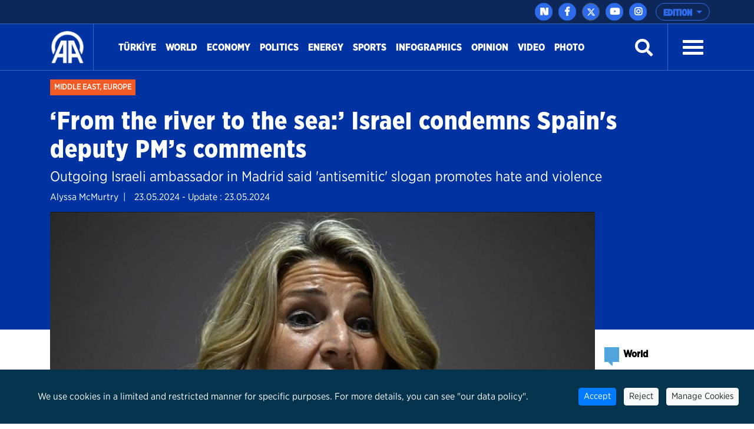

--- FILE ---
content_type: text/html; charset=utf-8
request_url: https://www.aa.com.tr/en/europe/-from-the-river-to-the-sea-israel-condemns-spains-deputy-pm-s-comments/3228650
body_size: 20268
content:
<!doctype html>
<!--[if lt IE 7]> <html class="no-js ie6 oldie"> <![endif]-->
<!--[if IE 7]>    <html class="no-js ie7 oldie"> <![endif]-->
<!--[if IE 8]>    <html class="no-js ie8 oldie"> <![endif]-->
<!--[if IE 9]>    <html class="no-js ie9 oldie"> <![endif]-->
<!--[if gt IE 8]><!-->

<html class="no-js" dir="ltr">
<!--<![endif]-->
<head>
    <meta charset="UTF-8" />
    <title>‘From the river to the sea:’ Israel condemns Spain&#39;s deputy PM’s comments</title>
    <meta http-equiv="Content-Language" content="en">
    <meta name="description" content="Outgoing Israeli ambassador in Madrid said &#39;antisemitic&#39; slogan promotes hate and violence - Anadolu Ajansı" />
    <meta name="keywords" content="Israel,Palestine,Spain,Yolanda Diaz,Anadolu Ajansı">
    <meta http-equiv="Content-Type" content="text/html;charset=UTF-8" />
    <link rel='canonical' href='https://www.aa.com.tr/en/europe/-from-the-river-to-the-sea-israel-condemns-spains-deputy-pm-s-comments/3228650' />
    <meta name="viewport" content="width=device-width, initial-scale=1, shrink-to-fit=no">
    

    <link rel="alternate" type="application/rss+xml" title="Anadolu Ajansı &raquo; Rss" href="/rss/" />
    <meta property="fb:app_id" content="1855843514662870" />

        <meta property="fb:pages" content="165302756850788" />


    <meta name="twitter:card" content="summary_large_image" />
    <meta name="twitter:site" content="https://twitter.com/anadoluagency" />
    <meta name="twitter:creator" content="https://twitter.com/anadoluagency" />
    <meta name="twitter:url" content="https://www.aa.com.tr/en/europe/-from-the-river-to-the-sea-israel-condemns-spains-deputy-pm-s-comments/3228650" />
    <meta name="twitter:title" content="‘From the river to the sea:’ Israel condemns Spain&#39;s deputy PM’s comments">
    <meta name="twitter:description" content="Outgoing Israeli ambassador in Madrid said &#39;antisemitic&#39; slogan promotes hate and violence - Anadolu Ajansı" />
    <meta name="twitter:image:src" content="https://cdnuploads.aa.com.tr/uploads/Contents/2024/05/23/thumbs_b_c_9d2ebd4fd1e5f6e0967030572cd9ffe4.jpg?v=195218" />

    <meta property="og:image" content="https://cdnuploads.aa.com.tr/uploads/Contents/2024/05/23/thumbs_b_c_9d2ebd4fd1e5f6e0967030572cd9ffe4.jpg?v=195218" itemprop="image" />
    <meta property="og:image:secure_url" content="https://cdnuploads.aa.com.tr/uploads/Contents/2024/05/23/thumbs_b_c_9d2ebd4fd1e5f6e0967030572cd9ffe4.jpg?v=195218" />
    <meta property="og:image:type" content="image/jpeg" />
    <meta property="og:image:width" content="864" />
    <meta property="og:image:height" content="486" />
    <meta property="og:title" content="‘From the river to the sea:’ Israel condemns Spain&#39;s deputy PM’s comments" />
    <meta property="og:description" content="Outgoing Israeli ambassador in Madrid said &#39;antisemitic&#39; slogan promotes hate and violence - Anadolu Ajansı" />
    <meta property="og:url" content="https://www.aa.com.tr/en/europe/-from-the-river-to-the-sea-israel-condemns-spains-deputy-pm-s-comments/3228650" />
    <meta property="og:type" content="article" />

    <meta itemprop="name" content="‘From the river to the sea:’ Israel condemns Spain&#39;s deputy PM’s comments" />
    <meta itemprop="description" content="Outgoing Israeli ambassador in Madrid said &#39;antisemitic&#39; slogan promotes hate and violence - Anadolu Ajansı" />
    <meta itemprop="image" content="https://cdnuploads.aa.com.tr/uploads/Contents/2024/05/23/thumbs_b_c_9d2ebd4fd1e5f6e0967030572cd9ffe4.jpg?v=195218" />

    <link rel="icon" href="https://cdnassets.aa.com.tr/assets/newVersion/images/favicon-32x32.png" media="(prefers-color-scheme:no-preference)">
    <link rel="icon" href="https://cdnassets.aa.com.tr/assets/newVersion/images/favicon-dark-32x32.png" media="(prefers-color-scheme:dark)">
    <link rel="icon" href="https://cdnassets.aa.com.tr/assets/newVersion/images/favicon-light-48x48.png" media="(prefers-color-scheme:light)">

    <link href="https://cdnassets.aa.com.tr/assets/newVersion/assets/owlcarousel/assets/owl.theme.default.css" rel="stylesheet" />
    <link href="https://cdnassets.aa.com.tr/assets/newVersion/assets/owlcarousel/assets/owl.theme.default.min.css" rel="stylesheet" />
    <link href="https://cdnassets.aa.com.tr/assets/newVersion/assets/owlcarousel/assets/owl.carousel.min.css" rel="stylesheet" />
    <link href="https://cdnassets.aa.com.tr/assets/newVersion/css/bootstrap.min.css" rel="stylesheet" />
    <link href="https://cdnassets.aa.com.tr/assets/newVersion/assets/fontawesome/css/all.css" rel="stylesheet" />
    <link href="https://cdnassets.aa.com.tr/assets/newVersion/assets/animatecss/animate.css" rel="stylesheet" />
    <link href="https://cdnassets.aa.com.tr/assets/newVersion/css/style.css?v=2.8.8" rel="stylesheet" />

    <link href="https://cdnassets.aa.com.tr/assets/css/selection-sharer.css" rel="stylesheet" />


    
    <!-- pinterest -->
    <meta name="p:domain_verify" content="4658984d2754f9c211149b0afeb2e5ff">
    <!-- google apps -->
    <meta name="google-site-verification" content="htdbD82dZlkOE493sk_MjTWms0Rz_Z4w4DmIt355RNI">
    <meta name="google-play-app" content="app-id=com.aa.arge.mobile.android.mobile_android">

    <script src="https://cdnassets.aa.com.tr/assets/newVersion/assets/jquery/jquery-3.3.1.min.js"></script>
    <script async src="//platform.twitter.com/widgets.js" charset="utf-8"></script>

    <script async src="//www.instagram.com/embed.js"></script>
    <script async src="https://www.tiktok.com/embed.js"></script>
 

    <script>
        if (/(iPad).*AppleWebKit.*Mobile.*Safari/.test(navigator.userAgent)) {
            var headNode = document.getElementsByTagName("head")[0];
            var sbNode = document.createElement('meta');
            sbNode.name = 'apple-itunes-app';
            sbNode.content = 'app-id=948616857';
            headNode.appendChild(sbNode);
        } else if (/(iPhone|iPod).*AppleWebKit.*Mobile.*Safari/.test(navigator.userAgent)) {
            var headNode = document.getElementsByTagName("head")[0];
            var sbNode = document.createElement('meta');
            sbNode.name = 'apple-itunes-app';
            sbNode.content = 'app-id=936244304';
            headNode.appendChild(sbNode);
        }
    </script>
    <script src="https://cdnassets.aa.com.tr/assets/js/whatsapp-button.js"></script>

    <script type="text/javascript">
        $(document).ready(function () {

            if (!window.matchMedia)
                return;

            var current = $('head > link[rel="icon"][media]');
            $.each(current, function (i, icon) {
                var match = window.matchMedia(icon.media);
                function swap() {
                    if (match.matches) {
                        current.remove();
                        current = $(icon).appendTo('head');
                    }
                }
                match.addListener(swap);
                swap();
            });
        });
    </script>

<script>NS_CSM_td=341122109;NS_CSM_pd=275116658;NS_CSM_u="/clm10";NS_CSM_col="AgAAAAUzRVS8Cqmvz0kdYT7QpkL+QTXbTuaHCIw32EDjHyCEZkmdiNvuJHxE4VGd+onH78ly7w1nAHaWB5cMyBIoADIt";</script><script type="text/javascript">function sendTimingInfoInit(){setTimeout(sendTimingInfo,0)}function sendTimingInfo(){var wp=window.performance;if(wp){var c1,c2,t;c1=wp.timing;if(c1){var cm={};cm.ns=c1.navigationStart;if((t=c1.unloadEventStart)>0)cm.us=t;if((t=c1.unloadEventEnd)>0)cm.ue=t;if((t=c1.redirectStart)>0)cm.rs=t;if((t=c1.redirectEnd)>0)cm.re=t;cm.fs=c1.fetchStart;cm.dls=c1.domainLookupStart;cm.dle=c1.domainLookupEnd;cm.cs=c1.connectStart;cm.ce=c1.connectEnd;if((t=c1.secureConnectionStart)>0)cm.scs=t;cm.rqs=c1.requestStart;cm.rss=c1.responseStart;cm.rse=c1.responseEnd;cm.dl=c1.domLoading;cm.di=c1.domInteractive;cm.dcls=c1.domContentLoadedEventStart;cm.dcle=c1.domContentLoadedEventEnd;cm.dc=c1.domComplete;if((t=c1.loadEventStart)>0)cm.ls=t;if((t=c1.loadEventEnd)>0)cm.le=t;cm.tid=NS_CSM_td;cm.pid=NS_CSM_pd;cm.ac=NS_CSM_col;var xhttp=new XMLHttpRequest();if(xhttp){var JSON=JSON||{};JSON.stringify=JSON.stringify||function(ob){var t=typeof(ob);if(t!="object"||ob===null){if(t=="string")ob='"'+ob+'"';return String(ob);}else{var n,v,json=[],arr=(ob&&ob.constructor==Array);for(n in ob){v=ob[n];t=typeof(v);if(t=="string")v='"'+v+'"';else if(t=="object"&&v!==null)v=JSON.stringify(v);json.push((arr?"":'"'+n+'":')+String(v));}return(arr?"[":"{")+String(json)+(arr?"]":"}");}};xhttp.open("POST",NS_CSM_u,true);xhttp.send(JSON.stringify(cm));}}}}if(window.addEventListener)window.addEventListener("load",sendTimingInfoInit,false);else if(window.attachEvent)window.attachEvent("onload",sendTimingInfoInit);else window.onload=sendTimingInfoInit;</script></head>
<body>
    <!-- Google Tag Manager (noscript) -->
    
    <!-- End Google Tag Manager (noscript) -->
    <div id="fb-root"></div>

    <script>
	  window.fbAsyncInit = function() {
		FB.init({
		  appId: '1855843514662870',
		  status : true, // check login status
		  cookie : true, // enable cookies to allow the server to access the session
		  xfbml  : true  // parse XFBML
		});
	  };

	  (function() {
		var e = document.createElement('script');
		e.src = '//connect.facebook.net/tr_TR/all.js';
		e.async = true;
		document.getElementById('fb-root').appendChild(e);
        }());

    </script>
    <div>
        
<!-- start:page header mobile -->
<header class="sticky-top">
    

<script>
    var timerBreaking;
    var breakingStrLen = 0;

    $.breakingInit = function(){
        if (!document.hidden) {
            $.get('https://www.aa.com.tr/en/BreakingNewsAjax',{},function(data){
                if(data==""){
                    breakingStrLen = 0;
                    $('.ustBilgi').hide();
                }else{

                    if(breakingStrLen != data.length){
                        breakingStrLen = data.length;

                        $('.ustBilgi-yazi ul').html(data);
                        $('.ustBilgi-yazi li').addClass("item");
                        if ("en"=="ar") {
                            $('.ustBilgi-yazi li').addClass("direction-rtl");
                        }
                        $('.ustBilgi').show();
                        $('.ustbilgiSondakika').trigger('destroy.owl.carousel');
                        $('.ustbilgiSondakika').owlCarousel({
                           
                            loop:true,
                            nav: false,
                            items:1,
                            autoplay:true,
                            dots:false,
                            smartSpeed: 1000,
                            animateOut: 'fadeOutUp',
                            animateIn: 'fadeInLeft',
                            responsiveClass: true,
                            rtl: false,

                        });



                    }
                }

            });
        }
    }

    $(window).focus(function() {
        $.breakingInit();
    });


    $(document).ready(function () {
        $.breakingInit();
        var timerBreaking = setInterval(function(){ $.breakingInit() }, 5000);

    })

</script>
<div class="ustBilgi" style="display:none;">
    <div class="ustBilgi-sondakika">
        <div class="ustBilgi-genel container">
            <div class="ustBilgi-baslik col-xl-2 col-lg-12 col-md-12 col-sm-12 text-left"><div style="font-family: GothamNarrow-UltraItalic !important;    float: left;" class="sndkk">breaking </div>&nbsp <span style="font-style:normal !important">•</span> <div class="sondakikaAcKpt"><i class="fas fa-angle-up"></i></div> </div>
            <div class="ustBilgi-yazi col-xl-10 col-lg-12 col-md-12 col-sm-12">


                <ul class="ustbilgiSondakika owl-carousel owl-theme" style=" padding-top: 15px; margin-left: -70px;font-size:20px;"></ul> 
                
                
            </div>
        </div>
    </div>
</div>


    <div class="ustBar d-none d-md-block">

        <div class="ustBar-genel container p-0">
            
            <div class="ustBar-btn">





                <div class="ustBar-sosyal">
                     <a href="https://nsosyal.com/anadoluajansi" class="btn n-sosyal" target="_blank"><img src="https://cdnassets.aa.com.tr/assets/newVersion/images/next-header-aa.svg" width="20" style=" margin-bottom: 3px; margin-left: -0.5px;"></a>
                    <a href="https://www.facebook.com/anadoluagencyenglish" class="btn facebook" target="_blank"><i class="fab fa-facebook-f"></i></a>
                    <a href="https://twitter.com/anadoluagency" class="btn twitter"target="_blank"><svg xmlns="http://www.w3.org/2000/svg" height="1em" viewBox="0 0 512 512"><style>
                                                                                                                                                                                                                                                        svg {
                                                                                                                                                                                                                                                            fill: #ffffff
                                                                                                                                                                                                                                                        }
</style><path d="M389.2 48h70.6L305.6 224.2 487 464H345L233.7 318.6 106.5 464H35.8L200.7 275.5 26.8 48H172.4L272.9 180.9 389.2 48zM364.4 421.8h39.1L151.1 88h-42L364.4 421.8z" /></svg></a>
                    <a href="https://www.youtube.com/user/anadoluagency" class="btn youtube" target="_blank"><i class="fab fa-youtube"></i></a>
                    <a href="https://www.instagram.com/anadoluagency" class="btn instagram"target="_blank"><i class="fab fa-instagram"></i></a>
                 
                </div>

                <button type="button" class="btn dropdown-toggle ustBar-edition btn-outline-primary" data-toggle="dropdown" aria-haspopup="true" aria-expanded="false">
                    EDITION
                </button>
                <div class="dropdown-menu dropdown-menu-right">
                        <a class="dropdown-item" href="/tr">T&#252;rk&#231;e</a>
                        <a class="dropdown-item" href="/en">English</a>
                        <a class="dropdown-item" href="/ba">BHSC</a>
                        <a class="dropdown-item" href="/ru">Pусский</a>
                        <a class="dropdown-item" href="/fr">Fran&#231;ais</a>
                        <a class="dropdown-item" href="/ar">العربية</a>
                        <a class="dropdown-item" href="/kk">Kurd&#238;</a>
                        <a class="dropdown-item" href="/ks">کوردی</a>
                        <a class="dropdown-item" href="/sq">Shqip</a>
                        <a class="dropdown-item" href="/fa">فارسی</a>
                        <a class="dropdown-item" href="/mk">македонски</a>
                        <a class="dropdown-item" href="/id">Bahasa Indonesia</a>
                        <a class="dropdown-item" href="/es">Espa&#241;ol</a>
                </div>

            </div>
        </div>
    </div>
    <div class="fixedTopFix1 container"></div>
    <div class="anamenu">
        <nav class="navbar navbar-expand-lg container ">
            <a class="navbar-brand"  href="https://www.aa.com.tr/en">
            <img src="https://cdnassets.aa.com.tr/assets/newVersion/images/logo.png" class="logo" alt="logo" />

        </a>

            

            <div class="borderR" style="height:80px;margin-top: -2px;"></div>
            <button class="navbar-toggler" type="button" data-toggle="collapse" data-target="#navbarSupportedContent" aria-controls="navbarSupportedContent" aria-expanded="false" aria-label="Toggle navigation">
                <span class="navbar-toggler-icon"></span>
            </button>
                <div id="konu" class="konu" style="display: none;">
                    <h3> ‘From the river to the sea:’ Israel condemns Spain&#39;s deputy PM’s comments</h3>
                </div>

        <div class="collapse navbar-collapse" id="navbarSupportedContent">
            <ul class="navbar-nav mr-auto">
                    <li class="nav-item active">
                        <a class="nav-link" href="/en/turkiye">T&#252;rkİye <span class="sr-only">(current)</span></a>
                    </li>
                    <li class="nav-item active">
                        <a class="nav-link" href="/en/world">World <span class="sr-only">(current)</span></a>
                    </li>
                    <li class="nav-item active">
                        <a class="nav-link" href="/en/economy">Economy <span class="sr-only">(current)</span></a>
                    </li>
                    <li class="nav-item active">
                        <a class="nav-link" href="/en/politics">Politics <span class="sr-only">(current)</span></a>
                    </li>
                    <li class="nav-item active">
                        <a class="nav-link" href="https://www.aa.com.tr/en/energy">Energy <span class="sr-only">(current)</span></a>
                    </li>
                    <li class="nav-item active">
                        <a class="nav-link" href="/en/sports">Sports <span class="sr-only">(current)</span></a>
                    </li>
                    <li class="nav-item active">
                        <a class="nav-link" href="/en/info/infographics/0">Infographics <span class="sr-only">(current)</span></a>
                    </li>
                    <li class="nav-item active">
                        <a class="nav-link" href="/en/opinion">Opinion <span class="sr-only">(current)</span></a>
                    </li>

                <li class="nav-item">
                    <a class="nav-link" href="https://www.aa.com.tr/en/vgc/video-gallery/0">Video</a>
                </li>

                <li class="nav-item">
                    <a class="nav-link" href="https://www.aa.com.tr/en/pgc/photo-gallery/0">Photo</a>
                </li>


            </ul>
           

            


            <form class="form-inline my-2 my-lg-0" id="arama-form" autocomplete="off" method="get" action="https://www.aa.com.tr/en/search/">

                <input type="text" name="s" class="arama-alani " placeholder="Ara">

                <i class="fas fa-search" style="color: #ffffff"></i> 

            </form>


            <div class="borderL" style="height:80px;margin: -2px 25px 0 25px;"></div>



            <a id="nav-toggle" data-toggle="collapse" data-target="#menu-icerik" href="#menu-icerik" role="button" aria-expanded="false" aria-controls="menu-icerik" class="hamburgerB"><span></span></a>

        </div>
        </nav>

        <div id="menu-icerik" class="collapse">
            <div class="container menu-icerik-ortali">
                <div class="row">
                    <div class="col-md-3 col-lg-3 col-xl-3 mx-auto mb-3">

                            <p>
                                <a href="/en/turkiye" class="text-white">T&#252;rkiye</a>
                            </p>
                            <p>
                                <a href="/en/world" class="text-white">World</a>
                            </p>
                                    <ul>
                                            <li>
                                                <p>
                                                    <a href="/en/middle-east" class="text-white">Middle East</a>
                                                </p>
                                            </li>
                                            <li>
                                                <p>
                                                    <a href="/en/americas" class="text-white">Americas</a>
                                                </p>
                                            </li>
                                            <li>
                                                <p>
                                                    <a href="/en/europe" class="text-white">Europe</a>
                                                </p>
                                            </li>
                                            <li>
                                                <p>
                                                    <a href="/en/africa" class="text-white">Africa</a>
                                                </p>
                                            </li>
                                            <li>
                                                <p>
                                                    <a href="/en/asia-pacific" class="text-white">Asia - Pacific</a>
                                                </p>
                                            </li>

                                    </ul>
                            <p>
                                <a href="/en/economy" class="text-white">Economy</a>
                            </p>
                            <p>
                                <a href="/en/politics" class="text-white">Politics</a>
                            </p>
                            <p>
                                <a href="https://www.aa.com.tr/en/energy" class="text-white">Energy</a>
                            </p>
                            <p>
                                <a href="/en/sports" class="text-white">Sports</a>
                            </p>
                            <p>
                                <a href="/en/info/infographics/0" class="text-white">Infographics</a>
                            </p>
                            <p>
                                <a href="/en/opinion" class="text-white">Opinion</a>
                            </p>
                    </div>
                    <div class="col-md-3 col-lg-3 col-xl-3 mx-auto mb-3">

                        <p>
                            <a href="https://www.aa.com.tr/en/pgc/photo-gallery/0" class="text-white">Photo</a>
                        </p>
                        <p>
                            <a href="https://www.aa.com.tr/en/vgc/video-gallery/0" class="text-white">Video</a>
                        </p>
                        <ul>

                        </ul>



                    </div>
                    <div class="col-md-3 col-lg-3 col-xl-3 mx-auto  mb-3">
                            <p>
                                <a href="/en/environment" class="text-white">Environment</a>
                            </p>
                            <p>
                                <a href="/en/education" class="text-white">Education</a>
                            </p>
                            <p>
                                <a href="/en/life" class="text-white">Life</a>
                            </p>
                            <p>
                                <a href="/en/culture" class="text-white">Culture</a>
                            </p>
                            <p>
                                <a href="/en/opinion" class="text-white">Opinion</a>
                            </p>
                            <p>
                                <a href="/en/health" class="text-white">Health</a>
                            </p>
                            <p>
                                <a href="/en/science-technology" class="text-white">Science-Technology</a>
                            </p>
                    </div>
                    <div class="col-md-3 col-lg-3 col-xl-3 mx-auto mb-3">
                        
                        <p>
                            <a href="https://www.aa.com.tr/tr/sirkethaberleri" class="text-white" target="_blank">Business News</a>
                        </p>
                        <p>
                            <a href="http://aafinans.com" class="text-white" target="_blank">Finance Terminal</a>
                        </p>
                        <p>
                            <a href="http://www.anadoluimages.com/Account/SetLanguage?culture=en-US&amp;returnUrl=/" class="text-white" target="_blank">Anadolu Images</a>
                        </p>
                            <p>
                                <a href="https://www.aa.com.tr/en/energy" class="text-white" target="_blank">Energy Terminal</a>
                            </p>

                        <p>
                            <a href="https://www.aa.com.tr/en/newsacademy" class="text-white" target="_blank">AA Academy</a>
                        </p>
                        <p>
                            <a href="https://www.aa.com.tr/tr/yesilhat" class="text-white" target="_blank">Green Line</a>
                        </p>
                        <p>
                            <a href="https://www.aa.com.tr/tr/ayrimcilikhatti" class="text-white" target="_blank">Discrimination Line</a>
                        </p>
                        <p>
                            <a href="https://www.aa.com.tr/tr/teyithatti" class="text-white" target="_blank">Fact Check Line</a>
                        </p>
                        <p>
                            <a href="https://kariyer.aa.com.tr/?language=1" class="text-white" target="_blank"> Career AA</a>
                        </p>

                            <p>
                                <a href="https://www.aa.com.tr/en/corporate-news" class="text-white" target="_blank">Corporate News</a>
                            </p>
                        <p>
                            
                        </p>
                    </div>
                </div>
            </div>

        </div>
        
        <div class="navbarR row m-auto">
            <div class="col-2 m-auto mt-2 pt-2">


            <a href="https://www.aa.com.tr/en">
              <img src="https://cdnassets.aa.com.tr/assets/newVersion/images/logo.png" class="logoR" alt="logo" />
             </a>

                

            </div>
            <div class="col-8 pr-0">


                

                
                

            </div>
           
            <div class="col-2 m-auto pt-2 text-right hamburgerR" >
                <span><i class="fas fa-bars" onclick="openNav()"></i> </span>


            </div>
        </div>



    </div>

    <script>
            $(document).ready(function () {
                $('.mobile_search').on('click touch', function () {
                    $('#arama-form2').submit();
                    return false;
                });
                if (getCookie("v") == null || getCookie("v") == ''){
                    $('.uiVersion').addClass('oldVersion').removeClass('newVersion').text('Return to old version');
                }else if(getCookie("v")=='1'){
                    $('.uiVersion').addClass('oldVersion').removeClass('newVersion').text('Return to old version');
                }else{
                    $('.uiVersion').addClass('newVersion').removeClass('oldVersion').text('New version');
                }



                $('.newVersion').on('click', function () {
                    setCookie("v", 1, 999);
                    $(this).addClass('oldVersion').removeClass('newVersion');
                    window.location.href = 'https://www.aa.com.tr/en';
                    return false;
                });

                $('.oldVersion').on('click', function () {
                    setCookie("v", 0, 999);
                    $(this).addClass('newVersion').removeClass('oldVersion');
                    window.location.href = 'https://www.aa.com.tr/en';
                    return false;
                });
            });

    </script>

    <div id="mySidenav" class="sidenav">
        <div class="row sideUst">
            <div class="sideUst-left">
                <a href="https://www.aa.com.tr/en">
                    <img src="https://cdnassets.aa.com.tr/assets/newVersion/images/logo.png" class="logoR" alt="logo" />
                </a>
                
            </div>
            <div class="sideUst-right"> <a href="javascript:void(0)" class="closebtn" onclick="closeNav()">&times;</a></div>
        </div>
        <div class="row borderB sideArama">
            <form class="form-inline my-2 my-lg-0" id="arama-form2" autocomplete="off" method="get" action="https://www.aa.com.tr/en/search/">

                <input type="text" name="s" class="" />
                <a href="#!" style="padding:5px!important"><i class="fas fa-search"></i></a>
            </form>
        </div>
        <div class="row">
            <div class="accordion" id="accordionExample">

                <div class="detay-gundemdekiler-icon" style="margin-left:50px"></div>
                <a data-toggle="collapse" data-target="#collapseOne" aria-expanded="true" aria-controls="collapseOne" style="cursor:pointer; padding: 5px 70px;">
                    EDITION <i class="fas fa-angle-down"></i>
                </a>


                <div id="collapseOne" class="collapse" aria-labelledby="headingOne" data-parent="#accordionExample">
                        <a href="/tr" style="padding-left: 85px;">T&#252;rk&#231;e</a>
                        <a href="/en" style="padding-left: 85px;">English</a>
                        <a href="/ba" style="padding-left: 85px;">BHSC</a>
                        <a href="/ru" style="padding-left: 85px;">Pусский</a>
                        <a href="/fr" style="padding-left: 85px;">Fran&#231;ais</a>
                        <a href="/ar" style="padding-left: 85px;">العربية</a>
                        <a href="/kk" style="padding-left: 85px;">Kurd&#238;</a>
                        <a href="/ks" style="padding-left: 85px;">کوردی</a>
                        <a href="/sq" style="padding-left: 85px;">Shqip</a>
                        <a href="/fa" style="padding-left: 85px;">فارسی</a>
                        <a href="/mk" style="padding-left: 85px;">македонски</a>
                        <a href="/id" style="padding-left: 85px;">Bahasa Indonesia</a>
                        <a href="/es" style="padding-left: 85px;">Espa&#241;ol</a>
                </div>
            </div>


        </div>
            <div class="row">
                <ul>
                        <li>
                            <div class="detay-gundemdekiler-icon" style="margin-left:10px"></div> <a href="/en/turkiye" class="text-white">T&#252;rkiye</a>
                        </li>
                        <li>
                            <div class="detay-gundemdekiler-icon" style="margin-left:10px"></div> <a href="/en/world" class="text-white">World</a>
                        </li>
                        <li>
                            <div class="detay-gundemdekiler-icon" style="margin-left:10px"></div> <a href="/en/economy" class="text-white">Economy</a>
                        </li>
                        <li>
                            <div class="detay-gundemdekiler-icon" style="margin-left:10px"></div> <a href="/en/politics" class="text-white">Politics</a>
                        </li>
                        <li>
                            <div class="detay-gundemdekiler-icon" style="margin-left:10px"></div> <a href="https://www.aa.com.tr/en/energy" class="text-white">Energy</a>
                        </li>
                        <li>
                            <div class="detay-gundemdekiler-icon" style="margin-left:10px"></div> <a href="/en/sports" class="text-white">Sports</a>
                        </li>
                        <li>
                            <div class="detay-gundemdekiler-icon" style="margin-left:10px"></div> <a href="/en/info/infographics/0" class="text-white">Infographics</a>
                        </li>
                        <li>
                            <div class="detay-gundemdekiler-icon" style="margin-left:10px"></div> <a href="/en/opinion" class="text-white">Opinion</a>
                        </li>


                    <li>
                        <div class="detay-gundemdekiler-icon" style="margin-left:10px"></div> <a href="https://www.aa.com.tr/en/pgc/photo-gallery/0" class="text-white">Photo</a>
                    </li>
                    <li>
                        <div class="detay-gundemdekiler-icon" style="margin-left:10px"></div>  <a href="https://www.aa.com.tr/en/vgc/video-gallery/0" class="text-white">Video</a>
                    </li>

                    



                    


                </ul>
            </div>


        </div>







</header>


        

<style>
    .detay .col-md-10 {
        position: relative !important;
    }


    .isaretButton {
        top: 34px;
        right: 10px;
        width: 80px;
    }

        .isaretButton:hover {
            opacity: 1;
        }
    /*//edqweqweqw*/
    .isaretVideoPopup {
        display: none;
        position: fixed;
        bottom: 10px;
        right: 10px;
        border: 3px solid #464646;
        z-index: 9;
    }

    .isaretVideoPopupForm {
        max-width: 450px;
        padding: 10px;
        background-color: #292929;
    }

    #isaretVideo {
        width: 100%;
    }



    .isaretVideoPopupForm .btn {
        font-size: 20px;
        color: #f15a24;
        position: absolute;
        left: -26px;
        top: -21px;
        border: none;
        cursor: pointer;
    }


    .isaretCloseBtn em {
        background-color: #292929;
        padding: 4px 7px;
        border-radius: 15px;
        border: 1px solid #464646;
    }
</style>

<script>
    $(document).ready(function () {

        var languageRTL = 'ltr';
        if (languageRTL == "rtl") {
            $(".related-box").removeClass("pull-right");
            $(".related-box").addClass("pull-left");
            var newsheight = $(".article-post-content").height();
            $(".related-box").css("min-height", newsheight);
            console.log(newsheight);
            $(".detay-foto-editor a").css("float","right");
        }

        $(".open-popup, .imagesExpand").mouseover(function () {
            $(".imagesExpand").addClass("expandBorder");
        }).mouseout(function () {
            $(".imagesExpand").removeClass("expandBorder");
        });
        
        $("blockquote").not(".instagram-media,.tiktok-embed").before("<img src='https://cdnassets.aa.com.tr/assets/newVersion/images/analiz.png' class='alintiIcon'>");

        $('#whatsapp').on("click", function (e) {

            var article = $(this).attr("data-text");
            var weburl = $(this).attr("data-link");
            var whats_app_message = encodeURIComponent(article) + " - " + encodeURIComponent(weburl);
            var whatsapp_url = "whatsapp://send?text=" + whats_app_message;
            window.location.href = whatsapp_url;

        });






        $('#bip').on("click", function (e) {

            var article = $(this).attr("data-text");
            var weburl = $(this).attr("data-link");
            var bip_message = encodeURIComponent(article) + " - " + encodeURIComponent(weburl);
            var bip_url = "bip://send?text=" + bip_message;
            window.location.href = bip_url;

        });

        $('#printbutton').on("click", function (e) {
            printNews();
        })

        $('.facebookshare').on("click", function (e) {
            var appId = $('meta[property="fb:app_id"]').attr("content") || $('meta[property="fb:app_id"]').attr("value");
            var Title = $('meta[property="og:title"]').attr("content") || $('meta[property="og:title"]').attr("value");
            var Desciription = $('meta[property="og:description"]').attr("content") || $('meta[property="og:description"]').attr("value");
            var ImagesUrl = $('meta[property="og:image"]').attr("content") || $('meta[property="og:image"]').attr("value");
            var url2share = $('meta[property="og:url"]').attr("content") || $('meta[property="og:url"]').attr("value") || window.location.href;

            FB.ui({
                method: 'feed',
                app_id: appId,
                link: url2share,
                picture: ImagesUrl,
                name: Title,
                description: Desciription,
                redirect_uri: url2share,
                display: 'popup'
            });
        });

        $(".article-post-content").find('img').each(function () {
            if ($(this).attr("alt") != null && $(this).attr('alt') != "") {
                var alttext = $(this).attr("alt");

                // $(this).css("max-width", "150px !important");
                if ($(this).parent().prop('tagName') == "a" || $(this).parent().prop('tagName') == "A") {
                    var imgwidth = $(this).width();
                    $(this).parent().wrap("<div style='width:" + imgwidth + "px' class='ImageContainer'></div>");
                }
                else {
                    var imgwidth = $(this).width();
                    $(this).wrap("<div style='width:" + imgwidth + "px' class='ImageContainer'></div>");
                }

                $(this).parent().append("<span class='imgaltspan'>" + alttext + "</span>");

            }
        });



        jQuery(document).bind("keyup keydown", function (e) {
            if (e.ctrlKey && e.keyCode == 80) {
                printNews();
                return false;
            }
        });

        var printSayi = 0;
        function printNews() {
            printSayi++;
            if (printSayi % 2 == 1) {
                $('.donotprint').hide();
                $('.print').print({
                    globalStyles: true,
                    mediaPrint: false,
                    stylesheet: null,
                    noPrintSelector: ".no-print",
                    iframe: true,
                    append: null,
                    prepend: null,
                    manuallyCopyFormValues: false,
                    deferred: $.Deferred(),
                    timeout: 250
                });
                $('.donotprint').show();
            }


        }

        //context menu
        var slideIndex = 1;
        showDivs(slideIndex);

        function plusDivs(n) {
            showDivs(slideIndex += n);
        }

        function showDivs(n) {
            var i;
            var x = document.getElementsByClassName("mySlides");
            if (x.length > 0) {
                if (n > x.length) { slideIndex = 1 }
                if (n < 1) { slideIndex = x.length }
                for (i = 0; i < x.length; i++) {
                    x[i].style.display = "none";
                }
                //var xnum = document.getElementsByClassName("photodetailpage"); xnum[0].innerHTML = slideIndex + " / " + x.length;
                x[slideIndex - 1].style.display = "block";
            }

        }

        $('.w3-display-left').on('click', function () {
            plusDivs(-1);
        });
        $('.w3-display-right').on('click', function () {
            plusDivs(1);
        });

        $(".isaretButton").click(function () {
            $(".isaretVideoPopup").show();
            $("#isaretVideo")[0].play();
        });


        $(".isaretCloseBtn").click(function () {
            $(".isaretVideoPopup").hide();
            $("#isaretVideo")[0].pause();
        })

    });


</script>
<script src="https://public.flourish.studio/resources/embed.js"></script>
<script src="https://cdnassets.aa.com.tr/assets/newVersion/js/jquery.print.js"></script>






<main>
    <div class="print">
        <div class="detay-bg">
            <div class="detay-spot container ">
                <div class="detay-spot-category">
                    <span class="detay-news-category ">
 <a href="https://www.aa.com.tr/en/middle-east">Middle East</a>, <a href="https://www.aa.com.tr/en/europe">Europe</a>
                    </span>

                    <br /><br />

                    <h1> ‘From the river to the sea:’ Israel condemns Spain&#39;s deputy PM’s comments</h1>

                    <h4>Outgoing Israeli ambassador in Madrid said &#39;antisemitic&#39; slogan promotes hate and violence</h4>
                    <div class="row">
                            <span style="float:left;    padding-right: 15px;">Alyssa McMurtry &nbsp;|</span>
                    <span style="padding-left:0px;" class="tarih">23.05.2024 - Update : 23.05.2024 </span>
                    </div>
                </div>

            </div>
        </div>
        <div style="height: 200px; background-color: #0033A1; width: 100%; margin-top: -2px"></div>
        <div class="row detay container">
            <div class="col-md-10">

                <img src="https://cdnuploads.aa.com.tr/uploads/Contents/2024/05/23/thumbs_b_c_9d2ebd4fd1e5f6e0967030572cd9ffe4.jpg?v=195218" class="detay-buyukFoto img-fluid" alt="‘From the river to the sea:’ Israel condemns Spain&#39;s deputy PM’s comments" />
                <br /><br />
                <div>
                    <div class="sticky-top social-left d-none d-sm-block">
                        <a role="button" class="btn n-sosyal-detay" href="https://sosyal.teknofest.app/share?url=http://v.aa.com.tr/3228650&text=%e2%80%98From+the+river+to+the+sea%3a%e2%80%99+Israel+condemns+Spain%27s+deputy+PM%e2%80%99s+comments"><img src="https://cdnassets.aa.com.tr/assets/newVersion/images/next-header-aa.svg" width="20" class="" style="margin:-3px;margin-top:-5px;"></a>
                        <a role="button" class="btn facebook" href="http://www.facebook.com/sharer.php?u=http://v.aa.com.tr/3228650&p[images][0]=https://cdnuploads.aa.com.tr/uploads/Contents/2024/05/23/thumbs_b_c_9d2ebd4fd1e5f6e0967030572cd9ffe4.jpg?v=195218&p[title]=‘From the river to the sea:’ Israel condemns Spain&#39;s deputy PM’s comments&p[summary]=Outgoing Israeli ambassador in Madrid said &#39;antisemitic&#39; slogan promotes hate and violence"><i class="fab fa-facebook-f"></i></a>
                        <a role="button" class="btn twitter" href="https://twitter.com/intent/tweet?url=http://v.aa.com.tr/3228650&text=%e2%80%98From+the+river+to+the+sea%3a%e2%80%99+Israel+condemns+Spain%27s+deputy+PM%e2%80%99s+comments" onclick="window.open(this.href, 'aawindow', 'left=50,top=50,width=600,height=360,toolbar=0'); return false;">
                            <svg xmlns="http://www.w3.org/2000/svg" height="1em" viewBox="0 0 512 512">
                                <style>
                                    svg {
                                        fill: #ffffff
                                    }
                                </style>
                                <path d="M389.2 48h70.6L305.6 224.2 487 464H345L233.7 318.6 106.5 464H35.8L200.7 275.5 26.8 48H172.4L272.9 180.9 389.2 48zM364.4 421.8h39.1L151.1 88h-42L364.4 421.8z" />
                            </svg>
                        </a>
                        <a role="button" class="btn linkedin" href="https://www.linkedin.com/shareArticle?mini=true&amp;url=http://v.aa.com.tr/3228650&title=%e2%80%98From+the+river+to+the+sea%3a%e2%80%99+Israel+condemns+Spain%27s+deputy+PM%e2%80%99s+comments"><i class="fab fa-linkedin"></i></a>
                        <a role="button" class="btn mail" href="mailto:?subject=%e2%80%98From+the+river+to+the+sea%3a%e2%80%99+Israel+condemns+Spain%27s+deputy+PM%e2%80%99s+comments&body=%e2%80%98From+the+river+to+the+sea%3a%e2%80%99+Israel+condemns+Spain%27s+deputy+PM%e2%80%99s+comments http://v.aa.com.tr/3228650"><i class="far fa-envelope"></i></a>
                        <a role="button" class="btn printS" id="printbutton" href="#!"><i class="fas fa-print"></i></a>

                    </div>
                    <div class="detay-icerik">
                        <h6></h6>

                        <div>
                            <p><strong>OVIEDO, Spain&nbsp;</strong></p><p>The Israeli ambassador to Spain on Thursday condemned the latter's deputy prime minister for using a slogan on Palestine&rsquo;s liberation.</p><p>Deputy Premier Yolanda Diaz's comments came at the end of a social media video where she explained Spain&rsquo;s move to recognize Palestinian statehood on May 28 is just the beginning.</p><p>&ldquo;We will continue pressuring, from our position in the government, to defend human rights and put an end to the genocide of the Palestinian people. We live in a moment where doing the minimum is, at the same time, heroic and insufficient,&rdquo; said the leader of the government&rsquo;s junior coalition partner. &ldquo;From the river to the sea, Palestine will be free.&rdquo;</p><p>Later, the Israeli embassy slammed her comments, saying the phrase promotes hate and violence.</p><p>&ldquo;There is no room for antisemitic declarations in a democratic society, and it&rsquo;s absolutely intolerable that they were spoken by a deputy prime minister,&rdquo; said Israeli Ambassador Rodica Radian-Gordon in a post on X. This was one of the ambassador&rsquo;s last official statements before she returns to Israel.</p><p>Israel on Wednesday recalled its ambassadors to Spain, Ireland, and Norway after the three EU governments announced they would formally recognize Palestinian statehood next week.</p><p>&ldquo;I&rsquo;m sorry I have to return to Israel over vain decisions taken by the Spanish government, which will not contribute to peace and security &hellip; nor will they facilitate the release of our 128 hostages,&rdquo; she said.</p>
                            <span class="detay-foto-editor">
                                <a href="https://www.aa.com.tr/en/p/subscription/1001" target="_blank" style="font-size:12px; color:#444; text-decoration:none;">
                                    Anadolu Agency website contains only a portion of the news stories offered to subscribers in the AA News Broadcasting System (HAS), and in summarized form. <b style="color:#1897F7">Please contact us for subscription options.</b>
                                </a>
                            </span>
                        </div>
                        <div class="detay-paylas">
                            <h6>Related topics</h6>
                            <div>
                                            <a href="https://www.aa.com.tr/en/search/?s=Israel&tag=1" class="btn btn-outline-secondary">Israel</a>
                                            <a href="https://www.aa.com.tr/en/search/?s=Palestine&tag=1" class="btn btn-outline-secondary">Palestine</a>
                                            <a href="https://www.aa.com.tr/en/search/?s=Spain&tag=1" class="btn btn-outline-secondary">Spain</a>
                                            <a href="https://www.aa.com.tr/en/search/?s=Yolanda+Diaz&tag=1" class="btn btn-outline-secondary">Yolanda Diaz</a>

                            </div>

                            <div class="d-block d-sm-none">
                                <h6>Bu haberi paylaşın</h6>
                                <div>
                                    <a role="button" class="btn n-sosyal-detay" href="https://sosyal.teknofest.app/share?url=http://v.aa.com.tr/3228650&text=%e2%80%98From+the+river+to+the+sea%3a%e2%80%99+Israel+condemns+Spain%27s+deputy+PM%e2%80%99s+comments"><img src="https://cdnassets.aa.com.tr/assets/newVersion/images/next-header-aa.svg" width="20" class="" style="margin:-3px;margin-top:-5px;"></a>
                                    <a role="button" class="btn facebook" href="http://www.facebook.com/sharer.php?u=http://v.aa.com.tr/3228650&p[images][0]=https://cdnuploads.aa.com.tr/uploads/Contents/2024/05/23/thumbs_b_c_9d2ebd4fd1e5f6e0967030572cd9ffe4.jpg?v=195218&p[title]=‘From the river to the sea:’ Israel condemns Spain&#39;s deputy PM’s comments&p[summary]=Outgoing Israeli ambassador in Madrid said &#39;antisemitic&#39; slogan promotes hate and violence"><i class="fab fa-facebook-f"></i></a>
                                    <a role="button" class="btn twitter" href="https://twitter.com/intent/tweet?url=http://v.aa.com.tr/3228650&text=%e2%80%98From+the+river+to+the+sea%3a%e2%80%99+Israel+condemns+Spain%27s+deputy+PM%e2%80%99s+comments" onclick="window.open(this.href, 'aawindow', 'left=50,top=50,width=600,height=360,toolbar=0'); return false;">
                                        <svg xmlns="http://www.w3.org/2000/svg" height="1em" viewBox="0 0 512 512">
                                            <style>
                                                svg {
                                                    fill: #ffffff
                                                }
                                            </style>
                                            <path d="M389.2 48h70.6L305.6 224.2 487 464H345L233.7 318.6 106.5 464H35.8L200.7 275.5 26.8 48H172.4L272.9 180.9 389.2 48zM364.4 421.8h39.1L151.1 88h-42L364.4 421.8z" />
                                        </svg>
                                    </a>
                                    <a role="button" class="btn linkedin" href="https://www.linkedin.com/shareArticle?mini=true&amp;url=https://www.aa.com.tr/en/europe/-from-the-river-to-the-sea-israel-condemns-spains-deputy-pm-s-comments/3228650&title=%e2%80%98From+the+river+to+the+sea%3a%e2%80%99+Israel+condemns+Spain%27s+deputy+PM%e2%80%99s+comments"><i class="fab fa-linkedin"></i></a>
                                    <a role="button" class="btn mail" href="mailto:?subject=%e2%80%98From+the+river+to+the+sea%3a%e2%80%99+Israel+condemns+Spain%27s+deputy+PM%e2%80%99s+comments&body=%e2%80%98From+the+river+to+the+sea%3a%e2%80%99+Israel+condemns+Spain%27s+deputy+PM%e2%80%99s+comments https://www.aa.com.tr/en/europe/-from-the-river-to-the-sea-israel-condemns-spains-deputy-pm-s-comments/3228650"><i class="far fa-envelope"></i></a>
                                    <a role="button" class="btn whatsapp" id="whatsapp" data-text="‘From the river to the sea:’ Israel condemns Spain&#39;s deputy PM’s comments" data-link="https://www.aa.com.tr/en/europe/-from-the-river-to-the-sea-israel-condemns-spains-deputy-pm-s-comments/3228650"><i class="fab fa-whatsapp"></i></a>
                                    <a role="button" class="btn bip" id="bip" data-text="‘From the river to the sea:’ Israel condemns Spain&#39;s deputy PM’s comments" data-link="https://www.aa.com.tr/en/europe/-from-the-river-to-the-sea-israel-condemns-spains-deputy-pm-s-comments/3228650"><img src="https://cdnassets.aa.com.tr/assets/newVersion/images/bip.png" style="height:35px;left: -6px;top: -6px; position: relative;" /></a>
                                </div>
                            </div>

                        </div>
                    </div>
                </div>





            </div>
            <div class="col-xl-2 col-lg-2 col-md-12 col-sm-12 detay-gundemdekiler p-sm-0 pl-md-3 pl-lg-3 pl-xl-3">
                <div class="sticky-top donotprint">
                    
                    
        <div style="padding-bottom: 45px;padding-top: 10px;">
            <div class="analiz-baslikicon">
                <img src="https://cdnassets.aa.com.tr/assets/newVersion/images/analiz.png" alt="Analysis" />
            </div>
            


            <div class="analiz-baslikbg"><a href="https://www.aa.com.tr/en/world">World</a></div>

        </div>
                <a href="https://www.aa.com.tr/en/world/morning-briefing-jan-26-2026/3810651">
                        <h6 style="font-size:.9rem">Morning Briefing: Jan. 26, 2026</h6>

                </a>
                    <hr />
                <a href="https://www.aa.com.tr/en/world/around-50-dead-after-migrant-boat-sinks-in-mediterranean-report/3810648">
                        <h6 style="font-size:.9rem">Around 50 dead after migrant boat sinks in Mediterranean: Report</h6>

                </a>
                    <hr />
                <a href="https://www.aa.com.tr/en/world/south-sudan-army-orders-evacuation-of-civilians-ngos-un-personnel-from-opposition-controlled-areas/3810543">
                        <h6 style="font-size:.9rem">South Sudan army orders evacuation of civilians, NGOs, UN personnel from opposition-controlled areas</h6>

                </a>
                    <hr />
                <a href="https://www.aa.com.tr/en/world/nato-moving-toward-compromise-on-greenland-official/3810497">
                        <h6 style="font-size:.9rem">NATO moving toward compromise on Greenland: Official</h6>

                </a>
                    <hr />
                <a href="https://www.aa.com.tr/en/world/un-alarmed-by-reported-calls-for-violence-against-civilians-in-south-sudan/3810478">
                        <h6 style="font-size:.9rem">UN alarmed by reported calls for violence against civilians in South Sudan</h6>

                </a>

                </div>
            </div>
        </div>
        <div class="borderT"></div>
        <div class="row container m-auto p-0 donotprint">










        </div>
        <div class="donotprint">
            

    <div class=" row detay-benzerHaberler">
        <div class="border100"></div>
        <div class="detay-benzerHaberler-baslik container"><div class="baslikSolicon"> </div><h1>Related news</h1></div>
        <div class="border100"></div>
        <div class="detay-benzerHaberler-icerik">

            <div class="container p-0">
                <div class="row borderL detay-benzer">
                                <div class="col-md-6 borderR p-0">
                                    <a href="https://www.aa.com.tr/en/americas/israeli-minister-attacks-trump-s-board-of-peace-calls-for-occupying-gaza/3810449">
                                        <img class="img-responsive m-0 p-0 w-100" alt="Israeli minister attacks Trump’s ‘Board of Peace,’ calls for occupying Gaza" src="https://cdnuploads.aa.com.tr/uploads/Contents/2026/01/25/thumbs_m_c_ab55c41889849a5c27d8a1ec8522c609.jpg?v=181724" >
                                    </a>
                                    <h2>
                                        <span class="foto-manset">
                                            <a href="https://www.aa.com.tr/en/americas/israeli-minister-attacks-trump-s-board-of-peace-calls-for-occupying-gaza/3810449"> Israeli minister attacks Trump’s ‘Board of Peace,’ calls for occupying Gaza</a>
                                        </span>
                                    </h2>
                                </div>
                                <div class="col-sm-6 col-md-3 borderR p-0">
                                    <a href="https://www.aa.com.tr/en/middle-east/2-children-among-3-killed-in-israeli-army-attacks-in-gaza-despite-ceasefire/3809773">
                                        <img class="img-responsive m-0 p-0 w-100 " alt="" src="https://cdnuploads.aa.com.tr/uploads/Contents/2026/01/24/thumbs_m_c_e329719d693f2652d4c10105e18d405b.jpg?v=170735" >
                                    </a>
                                    <a href="https://www.aa.com.tr/en/middle-east/2-children-among-3-killed-in-israeli-army-attacks-in-gaza-despite-ceasefire/3809773">
                                        <h4>
                                            2 children among 3 killed in Israeli army attacks in Gaza despite ceasefire
                                        </h4>
                                    </a>
                                </div>
                                <div class="col-sm-6 col-md-3 borderR p-0">
                                    <a href="https://www.aa.com.tr/en/middle-east/klm-cancels-tel-aviv-flights-amid-regional-tensions-israeli-report/3809360">
                                        <img class="img-responsive m-0 p-0 w-100 " alt="" src="https://cdnuploads.aa.com.tr/uploads/Contents/2026/01/24/thumbs_m_c_1e2c63eebd4a233096e5cad636c725d5.jpg?v=010132" >
                                    </a>
                                    <a href="https://www.aa.com.tr/en/middle-east/klm-cancels-tel-aviv-flights-amid-regional-tensions-israeli-report/3809360">
                                        <h4>
                                            KLM cancels Tel Aviv flights amid regional tensions: Israeli report
                                        </h4>
                                    </a>
                                </div>

                </div>
                <div class="row borderL borderT">
                                <div class="col-sm-6 col-md-3 borderR p-0">
                                    <a href="https://www.aa.com.tr/en/middle-east/west-bank-facing-worst-humanitarian-crisis-since-1967-amid-israeli-operations-in-refugee-camps-un-refugee-agency/3809348">
                                        <img class="img-responsive m-0 p-0 w-100" alt="West Bank facing worst humanitarian crisis since 1967 amid Israeli operations in refugee camps: UN refugee agency" src="https://cdnuploads.aa.com.tr/uploads/Contents/2026/01/24/thumbs_m_c_542f792f91760cc76e0a49dab1c7f845.jpg?v=005408">
                                    </a>
                                    <a href="https://www.aa.com.tr/en/middle-east/west-bank-facing-worst-humanitarian-crisis-since-1967-amid-israeli-operations-in-refugee-camps-un-refugee-agency/3809348"> <h4>West Bank facing worst humanitarian crisis since 1967 amid Israeli operations in refugee camps: UN refugee agency</h4></a>
                                </div>
                                <div class="col-sm-6 col-md-3 borderR p-0">
                                    <a href="https://www.aa.com.tr/en/middle-east/lebanese-prime-minister-reaffirms-commitment-to-monopolizing-arms-nationwide-in-meeting-with-french-president/3809346">
                                        <img class="img-responsive m-0 p-0 w-100" alt="Lebanese prime minister reaffirms commitment to monopolizing arms nationwide in meeting with French president" src="https://cdnuploads.aa.com.tr/uploads/Contents/2026/01/24/thumbs_m_c_bced953cec75932267f54768ff7801dd.jpg?v=004658">
                                    </a>
                                    <a href="https://www.aa.com.tr/en/middle-east/lebanese-prime-minister-reaffirms-commitment-to-monopolizing-arms-nationwide-in-meeting-with-french-president/3809346"> <h4>Lebanese prime minister reaffirms commitment to monopolizing arms nationwide in meeting with French president</h4></a>
                                </div>
                                <div class="col-sm-6 col-md-3 borderR p-0">
                                    <a href="https://www.aa.com.tr/en/europe/belgium-imposes-arms-embargo-on-israel/3809219">
                                        <img class="img-responsive m-0 p-0 w-100" alt="Belgium imposes arms embargo on Israel" src="https://cdnuploads.aa.com.tr/uploads/Contents/2026/01/23/thumbs_m_c_9e2e5d5a3d08cefb8c901b64f071a928.jpg?v=212559">
                                    </a>
                                    <a href="https://www.aa.com.tr/en/europe/belgium-imposes-arms-embargo-on-israel/3809219"> <h4>Belgium imposes arms embargo on Israel</h4></a>
                                </div>

                </div>
            </div>
        </div>
    </div>

        </div>

    </div>



</main>
        
<script async src="https://www.googletagmanager.com/gtag/js?id='G-6LTZQVNSHQ'"></script>



<style>
    #cookiepolicy {
        z-index: 9999;
        position: fixed;
        width: 100%;
        background: #04334d;
        padding: 30px 0px;
        font-size: 12px;
        line-height: 16px;
        bottom: 0px;
        display: none;
        margin: 0;
    }

    .cookieDiv {
        display: flex;
        justify-content: space-between;
        text-align: left;
    }

    .cookieText {
        margin: 0;
        padding-left: 5%;
        padding-top: 8px;
        padding-bottom: 8px;
        color: #fff;
        font-size: 16px
    }

    .cookieButton {
        display: inline-block;
        margin-left: 2%;
        margin-right: 2%;
        min-width: 40%;
        min-width: calc((150px + 3 * 4px) * 2 + 150px);
        min-width: -webkit-fit-content;
        min-width: -moz-fit-content;
        min-width: fit-content;
        align-self: center;
        position: relative;
    }

        .cookieButton .btn {
            padding: 3px 8px;
            font-size: 15px;
            margin-left: 10px;
        }

    .cookieBody {
        height: 446px;
        overflow: auto;
    }

    #cookiePolicyModal .modal-dialog {
        margin-bottom: 100px;
    }
</style>
<footer>

    <div class="footerUst container">
        <!-- Grid row -->
        <div class="row mt-5">
            <!-- Grid column -->

            <div class="col-md-3 col-lg-3 col-xl-3 mx-auto mb-3">

                <!-- Content -->
                <a href="https://www.aa.com.tr/en" class="row m-auto col-xs-push-12"><img class="img-fluid footer-logo" src="https://cdnassets.aa.com.tr/assets/newVersion/images/footerlogo-notype.png" alt="Anadolu Ajansı"></a>


                <div class="footerSosyalmedya row text-center">
                    <a href="https://nsosyal.com/anadoluajansi" target="_blank" class="col-2"> <img src="https://cdnassets.aa.com.tr/assets/newVersion/images/next-footer-aa-com-tr.svg" alt="next logo"></a>
                    <a href="https://www.facebook.com/anadoluagencyenglish" target="_blank" class="col-2"> <img src="https://cdnassets.aa.com.tr/assets/newVersion/images/facebook.png" alt="facebook logo"></a>
                    <a href="https://twitter.com/anadoluagency" target="_blank" class="col-2"><img src="https://cdnassets.aa.com.tr/assets/newVersion/images/x_twitter.png" alt="twitter logo"></a>
                    <a href="https://www.youtube.com/user/anadoluagency" target="_blank" class="col-2"><img src="https://cdnassets.aa.com.tr/assets/newVersion/images/youtube.png" alt="youtube logo"></a>
                    <a href="https://www.instagram.com/anadoluagency" target="_blank" class="col-2"><img src="https://cdnassets.aa.com.tr/assets/newVersion/images/instagram.png" alt="instagram logo"></a>
                </div>

                


            </div>
            <div class="col-md-2 col-lg-2 col-xl-2 mx-auto text-md-left mb-3 text-sm-center">
                <!-- Links -->
                <h6 class="font-weight-bold">Corporate</h6>
                            <p class="mb-0">
                                <a href="https://www.aa.com.tr/en/p/history" class="text-white">History</a>
                            </p>
                            <p class="mb-0">
                                <a href="https://www.aa.com.tr/en/p/editorial-guidelines" class="text-white">Editorial Guidelines</a>
                            </p>
                            <p class="mb-0">
                                <a href="https://www.aa.com.tr/en/p/social-media-policies" class="text-white">Social Media Policies</a>
                            </p>
                            <p class="mb-0">
                                <a href="https://www.aa.com.tr/en/p/executive-team" class="text-white">Executive Team</a>
                            </p>
                            <p class="mb-0">
                                <a href="https://www.aa.com.tr/en/p/domestic-offices" class="text-white">Domestic Offices</a>
                            </p>
                            <p class="mb-0">
                                <a href="https://www.aa.com.tr/en/p/international-offices" class="text-white">International Offices</a>
                            </p>
                            <p class="mb-0">
                                <a href="https://www.aa.com.tr/en/p/logos" class="text-white">Logos</a>
                            </p>
                            <p class="mb-0">
                                <a href="https://www.aa.com.tr/en/p/communication" class="text-white">Communication</a>
                            </p>

            </div>
            <div class="col-md-2 col-lg-2 col-xl-2 mx-auto mt-3 marT-20 text-md-left mb-3 text-sm-center">
                <!-- Links -->
                <h6 class="text-uppercase font-weight-bold"></h6>
                <p>
                    <a href="https://www.aa.com.tr/en/rss/default?cat=live" class="text-white" target="_blank">RSS</a>
                </p>

                    <p class="mb-0">
                        <a class="text-white" href="/en/p/subscription/1001" title="Subscription Requests">Subscription Requests</a>
                    </p>
                    <p class="mb-0">
                        <a class="text-white" href="https://www.aa.com.tr/en/p/@ _UrlAnnouncement/1002" title="Announcement Service">Announcement Service</a>
                    </p>

                            <p class="mb-0">
                                <a href="https://www.aa.com.tr/en/p/quality-management" class="text-white">Quality Management</a>
                            </p>
                            <p class="mb-0">
                                <a href="https://www.aa.com.tr/en/p/privacy-and-cookies-policy" class="text-white">Privacy and Cookies Policy</a>
                            </p>
                            <p class="mb-0">
                                <a href="https://www.aa.com.tr/en/p/information-policy" class="text-white">Information Policy</a>
                            </p>
                            <p class="mb-0">
                                <a href="https://www.aa.com.tr/en/p/diary" class="text-white">Diary</a>
                            </p>


            </div>
            <div class="col-md-2 col-lg-2 col-xl-2 mx-auto marT-20 text-md-left mb-3 text-sm-center">
                <!-- Links -->
                <h6 class="font-weight-bold">Network</h6>
                <p>
                    <a href="https://www.aa.com.tr/tr/isdunyasi" class="text-white" target="_blank">Business News</a>
                </p>
                <p>
                    <a href="http://aafinans.com" class="text-white" target="_blank">Finance Terminal</a>
                </p>
                <p>
                    <a href="http://www.anadoluimages.com/Account/SetLanguage?culture=en-US&amp;returnUrl=/" class="text-white" target="_blank">Anadolu Images</a>
                </p>
                
                <p>
                    <a href="https://www.aa.com.tr/en/energy" class="text-white" target="_blank">Energy Terminal</a>
                </p>
                <p>
                    <a href="https://www.aa.com.tr/en/newsacademy" class="text-white" target="_blank">AA Academy</a>
                </p>
                <p>
                    <a href="https://www.aa.com.tr/tr/yesilhat" class="text-white" target="_blank">Green Line</a>
                </p>
                <p>
                    <a href="https://www.aa.com.tr/tr/ayrimcilikhatti" class="text-white" target="_blank">Discrimination Line</a>
                </p>
                <p>
                    <a href="https://www.aa.com.tr/tr/teyithatti" class="text-white" target="_blank">Fact Check Line</a>
                </p>
            
            </div>
            <div class="col-md-3 col-lg-3 col-xl-3 mx-auto mb-md-0 text-md-left mb-3 text-sm-center">
                <!-- Links -->
                    <h6 class="font-weight-bold" style="font-family:'GothamNarrow-Black'">Değişen D&#252;nyanın Habercisi</h6>

                <p>
                    <a href="https://itunes.apple.com/tr/app/anadolu-ajans-mobil/id936244304?mt=8" class="text-white" target="_blank">IPhone Application</a>
                </p>
               
                <p>
                    <a href="https://play.google.com/store/apps/details?id=com.aa.arge.mobile.android.mobile_android" class="text-white" target="_blank">Android Application</a>
                </p>
              
                <a href="https://play.google.com/store/apps/details?id=com.aa.arge.mobile.android.mobile_android" class="text-white" target="_blank">
                    <img src="https://cdnassets.aa.com.tr/assets/newVersion/images/googleplay.png" alt="googleplay logo" />
                </a>
                <a href="https://itunes.apple.com/tr/app/anadolu-ajans-mobil/id936244304?mt=8" class="text-white" target="_blank"><img src="https://cdnassets.aa.com.tr/assets/newVersion/images/appstore.png" alt="applestore logo" /></a>
            </div>

        </div>

    </div>
    <div class="footer-copyright text-center py-5 ">
        <a href="https://www.aa.com.tr" class="text-white"> Anadolu Ajansı &#169; 2021</a>
    </div>
</footer>

<div id="cookiepolicy">
    <div class="cookieDiv">
        <div class="cookieText">
            <a href="https://www.aa.com.tr/en/p/privacy-and-cookies-policy" target="_blank" style="color:#fff;">We use cookies in a limited and restricted manner for specific purposes. For more details, you can see &quot;our data policy&quot;.</a>
        </div>
        <div class="cookieButton">
            <a href="#" id="cookieaccept" style="color:#fff; " class="btn btn-primary">Accept</a>
            <a href="#" id="cookieDeny" class="btn btn-light">Reject</a>
            <a href="#" id="cookieSetting" class="btn btn-light">Manage Cookies</a>
        </div>
    </div>

</div>

<div class="modal fade bd-example-modal-lg" id="cookiePolicyModal" data-backdrop="static" tabindex="-1" role="dialog" aria-labelledby="staticBackdropLabel" aria-hidden="true">
    <div class="modal-dialog modal-lg" role="document">
        <div class="modal-content">
            <div class="modal-header">
                <h5 class="modal-title" id="staticBackdropLabel">  Changing Cookie Preferences</h5>
                <button type="button" class="close" data-dismiss="modal" aria-label="Close">
                    <span aria-hidden="true">&times;</span>
                </button>
            </div>
            <div class="modal-body cookieBody">
                Mandatory cookies are used on our website www.aa.com.tr in order to provide you with a better service. These cookies cannot be disabled via the &quot;Cookie Control Panel&quot;. You can view the cookies used on our site via the &quot;Cookie Control Panel&quot; and change your preferences.
                <div class="p-3">
                    <div class="font-weight-bold mt-3 mb-2">
                        Necessary Cookies
                    </div>
                    <div>
                        This cookie is used to distinguish between humans and bots. This is beneficial for the web site, in order to make valid reports on the use of their web site.
                    </div>
                    <hr />

                    <div class="font-weight-bold mt-2 mb-2">
                        Functional Cookies
                    </div>
                    <div>
                        Remembers the user&#39;s selected language version of a website.
                    </div>
                    <hr />
                    <div class="font-weight-bold mt-2 mb-2">
                        Performance/Analytical Cookies
                    </div>
                    <div>
                        Registers a unique ID that is used to generate statistical data on how the visitor uses the website.Used by Google Analytics to throttle request rate.
                    </div>
                    <div class="mt-2 mb-2">
                        <div class="form-check-inline">
                            <label class="form-check-label">
                                <input type="radio" class="form-check-input" checked name="optradioPerformans" value="1"> Accept
                            </label>
                        </div>
                        <div class="form-check-inline">
                            <label class="form-check-label">
                                <input type="radio" class="form-check-input" name="optradioPerformans" value="0">Reject
                            </label>
                        </div>

                    </div>
                    <hr />
                    <div class="font-weight-bold mt-2 mb-2">
                        Advertising/Marketing Cookies
                    </div>
                    <div>
                        This cookie is used to collect information on consumer behavior, which is sent to Alexa Analytics. (Alexa Analytics is an Amazon company.)
                    </div>
                    <div class="mt-2 mb-2 ">
                        <div class="form-check-inline">
                            <label class="form-check-label">
                                <input type="radio" class="form-check-input" checked name="optradioReklam" value="1"> Accept
                            </label>
                        </div>
                        <div class="form-check-inline">
                            <label class="form-check-label">
                                <input type="radio" class="form-check-input" name="optradioReklam" value="0">Reject
                            </label>
                        </div>

                    </div>
                </div>
            </div>
            <div class="modal-footer">
                <button id="cookieSettingSifirla" type="button" class="btn btn-default mr-2">Reset All</button>
                <button id="cookieSettingKaydet" type="button" class="btn btn-primary">Save Changes</button>
            </div>
        </div>

    </div>
</div>

<script>
    $(document).ready(function () {

        if (getCookie("newcookiepolicy") == "" || getCookie("newcookiepolicy") == null) {
            $('#cookiepolicy').show();
        }
        $('#cookieaccept').on('click', function () {
            setCookie('newcookiepolicy', "1.1.1", 999); // ilki olsun olmasın(cookie), ikincisi performans, üçüncüsü reklam olsun olmasın
            $('#cookiepolicy').hide();
        })

        $('#cookieDeny').on('click', function () {
            setCookie('newcookiepolicy', { "coookies": 0, "performans": 0, "reklam": 0 }, 999);
            setCookie('newcookiepolicy', "0.0.0", 999);
            $('#cookiepolicy').hide();
        })

        $('#cookieSetting').on('click', function () {
            $("#cookiePolicyModal").modal("show");
        })

        $('#cookieSettingSifirla').on('click', function () {
            $('input[name="optradioReklam"]').prop("checked", false);
            $('input[name="optradioPerformans"]').prop("checked", false);
            deleteCookie('newcookiepolicy', "", 999);
        })

        $('#cookieSettingKaydet').on('click', function () {
            var optradioPerformans = 0;
            var optradioReklam = 0;

            if ($('input[name="optradioPerformans"]:checked').val() == undefined) {
                optradioPerformans = 1;
            }
            else {
                optradioPerformans = $('input[name="optradioPerformans"]:checked').val();
            }

            if ($('input[name="optradioReklam"]:checked').val() == undefined) {
                optradioReklam = 1;
            }
            else {
                optradioReklam = $('input[name="optradioReklam"]:checked').val();
            }

            var cookiesString = "1" + "." + optradioPerformans + "." + optradioReklam;
            setCookie('newcookiepolicy', cookiesString, 999);
            $('#cookiepolicy').hide();
            $("#cookiePolicyModal").modal("hide");

        })


              //google analytic cookie setting
        var cookie = getCookie("newcookiepolicy").split(".");
        if (cookie[1] != "0" || getCookie("newcookiepolicy") == "" || getCookie("newcookiepolicy") == null) {

            window.dataLayer = window.dataLayer || [];
            function gtag() { dataLayer.push(arguments); }
            gtag('js', new Date());

            gtag('config', 'G-6LTZQVNSHQ');

        }
        else {
            deleteCookie('_ga', "", 999);
            deleteCookie('_gid', "", 999);
            deleteCookie('_gat_aa_genel', "", 999);
            deleteCookie('_gat', "", 999);
        }



    })
</script>





<script type="text/javascript">

</script>

<script type="text/javascript">
    var onloadCallback = function () {
        alert("grecaptcha is ready!");
    };




    $(document).ready(function ($) {

        $(".btnrating").on('click', (function (e) {

            var previous_value = $("#selected_rating").val();

            var selected_value = $(this).attr("data-attr");
            $("#selected_rating").val(selected_value);

            $(".selected-rating").empty();
            $(".selected-rating").html(selected_value);

            for (i = 1; i <= selected_value; ++i) {
                $("#rating-star-" + i).toggleClass('btn-warning');
                $("#rating-star-" + i).toggleClass('btn-default');
            }

            for (ix = 1; ix <= previous_value; ++ix) {
                $("#rating-star-" + ix).toggleClass('btn-warning');
                $("#rating-star-" + ix).toggleClass('btn-default');
            }

        }));

        $("#feedBackButton").on('click',function () {


            var feedBackRating = $("#selected_rating").val();
            var feedBackText = $("#feedBackText").val();
            var durum = 0;
            var recaptcha = $("#g-recaptcha-response").val();

            if (feedBackRating == "0") {
                $("#feedBackRatingError").show();
                $("#feedBackRatingError").text("Please make a choise to give points!");
            }
            else {
                $("#feedBackRatingError").hide();
                durum++;
            }

            if ((feedBackText == null) || (feedBackText == "")) {
                $("#feedBackTextError").show();
                $("#feedBackTextError").text("Do you explain your ideas for website with few sentences?");
            }
            else {
                $("#feedBackTextError").hide();
                durum++;
            }

            if ((recaptcha == null) || (recaptcha == "")) {
                $("#feedBackRecaptcha").show();
                $("#feedBackRecaptcha").text("Robot Olmadığınızı Doğrulayınız");
            }
            else {

                $("#feedBackRecaptcha").hide();
                durum++;
            }

            if (durum == 3) {
                $.ajax({
                    url: '/tr/Home/FeedBacks/',
                    type: 'POST',
                    dataType: 'json',
                    data: { feedBackRating: feedBackRating, feedBackText: feedBackText, recaptcha: recaptcha },
                    success: function (data) {
                        if (data.sonuc == true) {

                            // $("#feedBackSuccess").text("");
                            alert("Your feedback has been got with success!");
                            $("#myModal").modal("hide");
                        }
                        else {
                            $("#feedBackSuccess").text("An error has occurred.");
                        }
                    },
                    error: function (data) {

                    }
                })
            }


        });
    });
</script>

<div class="modal fade" id="myModal" tabindex="-1" role="dialog" aria-labelledby="myModalLabel">
    <div class="modal-dialog" role="document">
        <div class="modal-content">
            <div class="modal-header">
                <h5 class="modal-title" id="myModalLabel">Your opinions matter to us</h5>
                <button type="button" class="close" data-dismiss="modal" aria-label="Close">
                    <span aria-hidden="true">
                        times;
                    </span>
                </button>
            </div>
            <div class="modal-body">

                <h6>Feedback</h6>
                <div style="margin-bottom: 10px;">
                    <button type="button" class="btnrating btn btn-default btn-md" data-attr="1" id="rating-star-1">
                        <i class="fa fa-star" aria-hidden="true"></i>
                    </button>
                    <button type="button" class="btnrating btn btn-default btn-md" data-attr="2" id="rating-star-2">
                        <i class="fa fa-star" aria-hidden="true"></i>
                    </button>
                    <button type="button" class="btnrating btn btn-default btn-md" data-attr="3" id="rating-star-3">
                        <i class="fa fa-star" aria-hidden="true"></i>
                    </button>
                    <button type="button" class="btnrating btn btn-default btn-md" data-attr="4" id="rating-star-4">
                        <i class="fa fa-star" aria-hidden="true"></i>
                    </button>
                    <button type="button" class="btnrating btn btn-default btn-md" data-attr="5" id="rating-star-5">
                        <i class="fa fa-star" aria-hidden="true"></i>
                    </button>
                    <input type="hidden" name="feedBackRating" id="selected_rating" />
                    <span class="selected-rating">0</span><small> / 5</small>

                </div>
                <div style="color: red;font-weight: bold;" id="feedBackRatingError"></div>
                <div id="divFeedBack">
                    <h6></h6>
                    <textarea id="feedBackText" style="width:100%" class="span6" rows="3" required></textarea>
                </div>
                <div style="display:none;color: red;font-weight: bold; height:40px" id="feedBackTextError"></div>


                <div class="g-recaptcha" data-sitekey="6LdCCsYcAAAAAF6Hen5rmHCOuvXQqnZaHLLBVCnT"></div>
                <div style="display:none;color: red;font-weight: bold;" id="feedBackRecaptcha"></div>

                <div style="color: #74DF0D;font-weight: bold;" id="feedBackSuccess"></div>

            </div>
            <div class="modal-footer">
                <button type="button" class="btn btn-default" data-dismiss="modal">Kapat</button>
                <button id="feedBackButton" type="button" class="btn btn-primary">Send</button>
            </div>
        </div>
    </div>
</div>



<!--

                1/26/2026 8:06:46 AM __ 89 __ 4.10.9497.24877;
                    -->

    </div>
    <!-- Optional JavaScript -->
    <!-- jQuery first, then Popper.js, then Bootstrap JS -->
   

    <script src="https://cdnassets.aa.com.tr/assets/newVersion/assets/owlcarousel/owl.carousel.min.js"></script>
    <script src="https://cdnassets.aa.com.tr/assets/newVersion/js/main.js?v=5.7"></script>
    <script src="https://cdnassets.aa.com.tr/assets/newVersion/js/popper.min.js"></script>
    <script src="https://cdnassets.aa.com.tr/assets/newVersion/js/bootstrap.min.js"></script>
    <script type='text/javascript' src="https://cdnassets.aa.com.tr/assets/js/selection-sharer.js"></script>
    <script>
        "use strict";

        var sharer = new SelectionSharer('p');
        var lang = '@ShareThisSelection';
    </script>


</body>
</html>